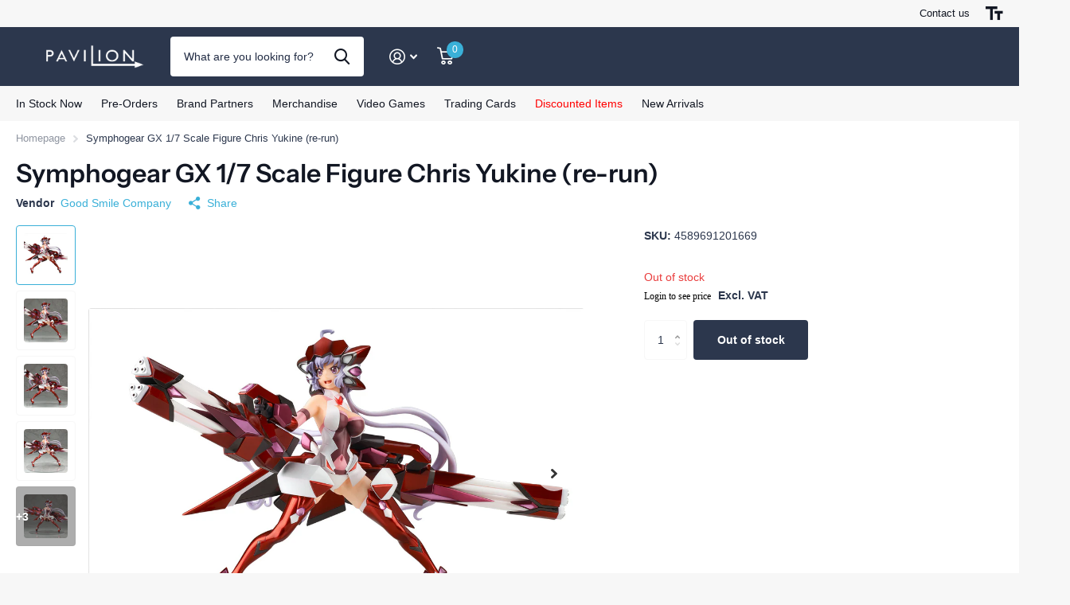

--- FILE ---
content_type: text/html; charset=utf-8
request_url: https://shop.paviliondistribution.co.uk/products/symphogear-gx-1-7-scale-figure-chris-yukine-re-run-release-date-2023-02/?section_id=product-item
body_size: 1245
content:
<div id="shopify-section-product-item" class="shopify-section">
<li class=" has-form
  unavailable
  
  
  
  "
  
  ><figure >
      <span class="s1lb label plain">
</span>

      <a href="/products/symphogear-gx-1-7-scale-figure-chris-yukine-re-run-release-date-2023-02">
<picture>
            <img
              src="//shop.paviliondistribution.co.uk/cdn/shop/t/17/assets/placeholder-pixel_small.png?v=33125877389226915141693838761"
              data-src="//shop.paviliondistribution.co.uk/cdn/shop/products/00_0af2ebaa-c90d-47d3-ab64-d2661de7d9c6.jpg?height=645&pad_color=fff&v=1747036954&width=645"data-srcset="//shop.paviliondistribution.co.uk/cdn/shop/products/00_0af2ebaa-c90d-47d3-ab64-d2661de7d9c6.jpg?height=430&pad_color=fff&v=1747036954&width=430 1x, //shop.paviliondistribution.co.uk/cdn/shop/products/00_0af2ebaa-c90d-47d3-ab64-d2661de7d9c6.jpg?height=645&pad_color=fff&v=1747036954&width=645 2x"width="430"
              height="430"
              alt="Symphogear GX 1/7 Scale Figure Chris Yukine (re-run)"
              
            >
          </picture></a>
<p class="link-btn   ">
        <a class="overlay-tertiary" href="/products/symphogear-gx-1-7-scale-figure-chris-yukine-re-run-release-date-2023-02">View options
</a>
      </p>
</figure><div>
<h3><span class="small">
              Good Smile Company
          </span><a href="/products/symphogear-gx-1-7-scale-figure-chris-yukine-re-run-release-date-2023-02" >Symphogear GX 1/7 Scale Figure Chris Yukine (re-run)</a></h3><p class="stock overlay-error list-hide " >
      Out of stock 
</p></div><div class="static">
<p class="price">   








    
          <script id="bss-ltap-login-require"> if (typeof metaInforElements === "undefined") { let metaInforElements = document.querySelectorAll("[property^='og:']"); if (metaInforElements.length) { metaInforElements.forEach(element => { element.remove(); }); } setTimeout(function() { let allScript = document.getElementsByTagName('script'); if (allScript.length) { for (let i = 0; i < allScript.length; i++) { let item = allScript[i]; if (item.innerHTML.includes('window.ShopifyAnalytics = window.ShopifyAnalytics')) { item.remove(); } } } let analyticsScript = document.querySelector("script.analytics"); if (analyticsScript) { let analyticsText = analyticsScript.innerHTML; let tracks = analyticsText.match(/window.ShopifyAnalytics.lib.track(\([^;]+\));/g); if (tracks) { let priceReg = /^.*"price":"([0-9.]+)".*$/g; for (let track of tracks) { const match = priceReg.exec(track); if (match && match.length >= 2) { const price = match[1]; const newTrack = track.replace(price, "Hidden by installed app"); analyticsText = analyticsText.replace(track, newTrack); } } analyticsScript.innerHTML = analyticsText; } } }, 2000); if (window.ShopifyAnalytics) { window.ShopifyAnalytics.meta = 'Hidden by installed app'; } } </script>   <span class='bsscommerce-ltsp-message'> <a style='color: #000000; font-size: 12px; font-family: initial; font-weight: normal; font-style: normal; display: block; text-decoration: none; line-height: normal;'  href='/account/login?checkout_url=account' target='_blank'>Login to see price</a> </span> 
    
  
</p>
    

      <p class="link-btn   ">
        <a class="overlay-tertiary" href="/products/symphogear-gx-1-7-scale-figure-chris-yukine-re-run-release-date-2023-02">View options
</a>
      </p>
      
</div>
</li>

</div>